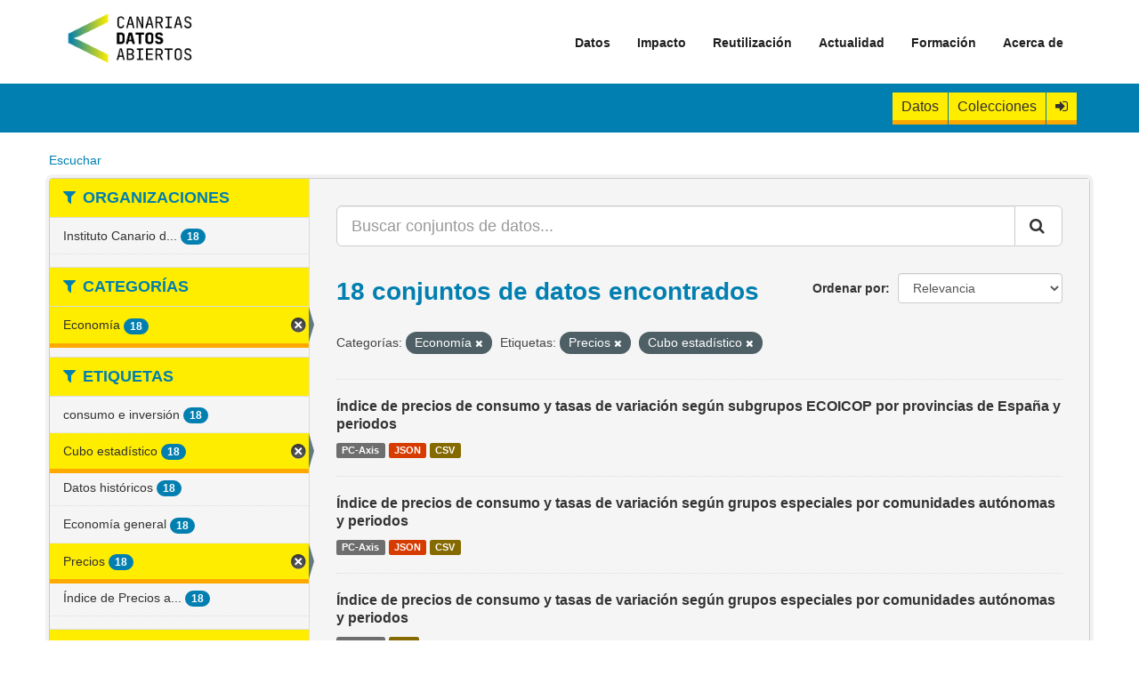

--- FILE ---
content_type: text/html; charset=utf-8
request_url: https://datos.canarias.es/catalogos/general/dataset/?groups=economia&tags=Precios&tags=Cubo+estad%C3%ADstico
body_size: 48837
content:
<!DOCTYPE html>
<!--[if IE 9]> <html lang="es" class="ie9"> <![endif]-->
<!--[if gt IE 8]><!--> <html lang="es"> <!--<![endif]-->
  <head>
    <meta charset="utf-8" />
      <meta name="generator" content="ckan 2.9.11" />
      <meta name="viewport" content="width=device-width, initial-scale=1.0">
    <title>Conjuntos de datos - Portal de datos abiertos del Gobierno de Canarias</title>

    
    
    <link rel="shortcut icon" href="/catalogos/general/favicon.png" />
    
    
        <link rel="alternate" type="text/n3" href="https://datos.canarias.es/catalogos/general/catalog/gobcan.n3"/>
        <link rel="alternate" type="text/turtle" href="https://datos.canarias.es/catalogos/general/catalog/gobcan.ttl"/>
        <link rel="alternate" type="application/rdf+xml" href="https://datos.canarias.es/catalogos/general/catalog/gobcan.xml"/>
        <link rel="alternate" type="application/ld+json" href="https://datos.canarias.es/catalogos/general/catalog/gobcan.jsonld"/>
    

    
   
    
      
      
      
    
    
    

   

    


    
      
      
    

    
    <link href="/catalogos/general/webassets/base/2471d0b8_main.css" rel="stylesheet"/>
<link href="/catalogos/general/webassets/ckanext-geoview/f197a782_geo-resource-styles.css" rel="stylesheet"/>
<link href="/catalogos/general/webassets/ckanext-gobcantheme/60a448e9_gobcantheme_css.css" rel="stylesheet"/>
<link href="/catalogos/general/webassets/ckanext-harvest/c95a0af2_harvest_css.css" rel="stylesheet"/>
    
  </head>

  
  <body data-site-root="https://datos.canarias.es/catalogos/general/" data-locale-root="https://datos.canarias.es/catalogos/general/" >

    
    <div class="sr-only sr-only-focusable"><a href="#content">Ir al contenido</a></div>
  

  
    

  

<header class="navbar navbar-static-top masthead">
  
    
  
  <div class="container">
    <button data-target=".navbar-collapse" data-toggle="collapse" class="navbar-toggle" type="button">
      <span class="fa fa-bars"></span>
    </button>
    
    <hgroup class="header-image pull-left">

      
      
        
          <a class="logo" href="/portal"><img src="/catalogos/general/nuevo-logo-canarias-datos-abiertos.png" alt="Portal de datos abiertos del Gobierno de Canarias" title="Portal de datos abiertos del Gobierno de Canarias" /></a>
        
      

    </hgroup>

    <div class="navbar-collapse collapse">
      
        <nav class="section navigation">
          <ul class="nav nav-pills">
            <ul  class="nav navbar-nav">
              <li class = "">
                <a title="Datos" href="/portal/datos/">Datos</a>
              </li>
              <li  class="nav">
                <a title="Reutilización" href="/portal/impacto/">Impacto</a>
                <ul class=" dropdown-menu">
                  <li  class = ""><a title="API" href="/portal/impacto/aplicaciones/">Aplicaciones</a></li>
                </ul>
                <span class=""></span>
              </li>
              <li  class="nav">
                <a title="Reutilización" href="/portal/reutilizacion/">Reutilización</a>
                <ul class=" dropdown-menu">
                  <li  class = ""><a title="Fuente abierta y metadatos" href="/portal/reutilizacion/fuente-abierta-y-metadatos/">Fuente abierta y metadatos</a></li>
                  <li  class = ""><a title="API" href="/portal/reutilizacion/catalogos/">Catálogos</a></li>
                  <li  class = ""><a title="API" href="/portal/reutilizacion/api/">API</a></li>
                  <li  class = ""><a title="Formatos" href="/portal/reutilizacion/formatos/">Formatos</a></li>
                  <li  class = ""><a title="Retos" href="/portal/reutilizacion/retos/">Retos</a></li>
                </ul>
                <span class=""></span>
              </li>
              <li  class="nav">
                <a title="Reutilización" href="/portal/actualidad/">Actualidad</a>
                <ul class=" dropdown-menu">
                  <li  class = ""><a title="API" href="/portal/actualidad/noticias/">Noticias</a></li>
                </ul>
                <span class=""></span>
              </li>
              <li  class="nav"><a title="Formación" href="/portal/formacion/">Formación</a>
                <ul class=" dropdown-menu">
                  <li  class = ""><a title="¿Qué son los datos abiertos?" href="/portal/formacion/que-son-los-datos-abiertos/">¿Qué son los datos abiertos?</a></li>
                  <li  class = ""><a title="¿Para qué sirven los datos abiertos?" href="/portal/formacion/para-que-sirven-los-datos-abiertos/">¿Para qué sirven los datos abiertos?</a></li>
                  <li  class = ""><a title="Directrices y Normativas" href="/portal/formacion/directrices-y-normativas/">Directrices y Normativas</a></li>
                  <li  class = ""><a title="Iniciativas Similares" href="/portal/formacion/iniciativas-similares/">Iniciativas Similares</a></li>
                  <li  class = ""><a title="Preguntas Frecuentes" href="/portal/formacion/preguntas-frecuentes/">Preguntas Frecuentes</a></li>
                </ul>
                <span class=""></span>
              </li>
                <li  class = "nav"><a title="Acerca de" href="/portal/acerca-de/">Acerca de</a>
              </li>
            </ul>
          </ul>
        </nav>
      
    </div>
  </div>
  <header class="account-masthead">
    <div class="logged-menu">
      <div class="container">
        
          
            <nav class="account not-authed">
              <ul class="unstyled">
                <li>
                  <a class="btn-datasets" href="/catalogos/general/dataset/" title="Conjuntos de datos">
                    Datos
                  </a>
                </li>
                <li>
                    <a class="btn-datasets" href="/catalogos/general/showcase" title="Colecciones">
                    Colecciones
                    </a>
                </li>
                <li>
                  <a href="/catalogos/general/user/login" title="Iniciar Sesión">
                    <i class="fa fa-sign-in" aria-hidden="true"></i>
                  </a>
                </li>
              </ul>
            </nav>
          
        
      </div>
    </div>
  </header>
</header>


  
    <div class="main">
      <div id="content" class="container">
        
        <div id="readspeaker-buttons">
            

    <div id="readspeaker_button1" class="rs_skip rsbtn rs_preserve">
        <a rel="nofollow" 
            class="rsbtn_play" 
            accesskey="L" 
            title="Escucha esta p&aacute;gina utilizando ReadSpeaker webReader" 
            href="https://app-eu.readspeaker.com/cgi-bin/rsent?customerid=7294&amp;lang=es_es&amp;readid=content&amp;url=https://datos.canarias.es/catalogos/general/dataset/">
            <span class="rsbtn_left rsimg rspart"><span class="rsbtn_text"><span>Escuchar</span></span></span>
            <span class="rsbtn_right rsimg rsplay rspart"></span>
        </a>
    </div>

        </div>
        
          
            <div class="flash-messages">
              
                
              
            </div>
          

          


          <div class="row wrapper">
            
            
            

            
              <aside class="secondary col-sm-3">
                
                
<div class="filters">
  <div>
    
         

    
    
	
	    
	    
		<section class="module module-narrow module-shallow">
		    
			<h2 class="module-heading">
			    <i class="fa fa-filter"></i>
			    
			    Organizaciones
			</h2>
		    
		    
			
			    
				<nav aria-label="Organizaciones">
				    <ul class="list-unstyled nav nav-simple nav-facet">
					
					    
					    
					    
					    
					    <li class="nav-item">
						<a href="/catalogos/general/dataset/?groups=economia&amp;tags=Precios&amp;tags=Cubo+estad%C3%ADstico&amp;organization=istac" title="Instituto Canario de Estadística">
						    <span class="item-label">Instituto Canario d...</span>
						    <span class="hidden separator"> - </span>
						    <span class="item-count badge">18</span>
						</a>
					    </li>
					
				    </ul>
				</nav>

				<p class="module-footer">
				    
					
				    
				</p>
			    
			
		    
		</section>
	    
	
    

    
         

    
    
	
	    
	    
		<section class="module module-narrow module-shallow">
		    
			<h2 class="module-heading">
			    <i class="fa fa-filter"></i>
			    
			    Categorías
			</h2>
		    
		    
			
			    
				<nav aria-label="Categorías">
				    <ul class="list-unstyled nav nav-simple nav-facet">
					
					    
					    
					    
					    
					    <li class="nav-item active">
						<a href="/catalogos/general/dataset/?tags=Precios&amp;tags=Cubo+estad%C3%ADstico" title="">
						    <span class="item-label">Economía</span>
						    <span class="hidden separator"> - </span>
						    <span class="item-count badge">18</span>
						</a>
					    </li>
					
				    </ul>
				</nav>

				<p class="module-footer">
				    
					
				    
				</p>
			    
			
		    
		</section>
	    
	
    

    
         

    
    
	
	    
	    
		<section class="module module-narrow module-shallow">
		    
			<h2 class="module-heading">
			    <i class="fa fa-filter"></i>
			    
			    Etiquetas
			</h2>
		    
		    
			
			    
				<nav aria-label="Etiquetas">
				    <ul class="list-unstyled nav nav-simple nav-facet">
					
					    
					    
					    
					    
					    <li class="nav-item">
						<a href="/catalogos/general/dataset/?groups=economia&amp;tags=Precios&amp;tags=Cubo+estad%C3%ADstico&amp;tags=consumo+e+inversi%C3%B3n" title="">
						    <span class="item-label">consumo e inversión</span>
						    <span class="hidden separator"> - </span>
						    <span class="item-count badge">18</span>
						</a>
					    </li>
					
					    
					    
					    
					    
					    <li class="nav-item active">
						<a href="/catalogos/general/dataset/?groups=economia&amp;tags=Precios" title="">
						    <span class="item-label">Cubo estadístico</span>
						    <span class="hidden separator"> - </span>
						    <span class="item-count badge">18</span>
						</a>
					    </li>
					
					    
					    
					    
					    
					    <li class="nav-item">
						<a href="/catalogos/general/dataset/?groups=economia&amp;tags=Precios&amp;tags=Cubo+estad%C3%ADstico&amp;tags=Datos+hist%C3%B3ricos" title="">
						    <span class="item-label">Datos históricos</span>
						    <span class="hidden separator"> - </span>
						    <span class="item-count badge">18</span>
						</a>
					    </li>
					
					    
					    
					    
					    
					    <li class="nav-item">
						<a href="/catalogos/general/dataset/?groups=economia&amp;tags=Precios&amp;tags=Cubo+estad%C3%ADstico&amp;tags=Econom%C3%ADa+general" title="">
						    <span class="item-label">Economía general</span>
						    <span class="hidden separator"> - </span>
						    <span class="item-count badge">18</span>
						</a>
					    </li>
					
					    
					    
					    
					    
					    <li class="nav-item active">
						<a href="/catalogos/general/dataset/?groups=economia&amp;tags=Cubo+estad%C3%ADstico" title="">
						    <span class="item-label">Precios</span>
						    <span class="hidden separator"> - </span>
						    <span class="item-count badge">18</span>
						</a>
					    </li>
					
					    
					    
					    
					    
					    <li class="nav-item">
						<a href="/catalogos/general/dataset/?groups=economia&amp;tags=Precios&amp;tags=Cubo+estad%C3%ADstico&amp;tags=%C3%8Dndice+de+Precios+al+Consumo" title="Índice de Precios al Consumo">
						    <span class="item-label">Índice de Precios a...</span>
						    <span class="hidden separator"> - </span>
						    <span class="item-count badge">18</span>
						</a>
					    </li>
					
				    </ul>
				</nav>

				<p class="module-footer">
				    
					
				    
				</p>
			    
			
		    
		</section>
	    
	
    

    
         

    
    
	
	    
	    
		<section class="module module-narrow module-shallow">
		    
			<h2 class="module-heading">
			    <i class="fa fa-filter"></i>
			    
			    Formatos
			</h2>
		    
		    
			
			    
				<nav aria-label="Formatos">
				    <ul class="list-unstyled nav nav-simple nav-facet">
					
					    
					    
					    
					    
					    <li class="nav-item">
						<a href="/catalogos/general/dataset/?groups=economia&amp;tags=Precios&amp;tags=Cubo+estad%C3%ADstico&amp;res_format=CSV" title="">
						    <span class="item-label">CSV</span>
						    <span class="hidden separator"> - </span>
						    <span class="item-count badge">18</span>
						</a>
					    </li>
					
					    
					    
					    
					    
					    <li class="nav-item">
						<a href="/catalogos/general/dataset/?groups=economia&amp;tags=Precios&amp;tags=Cubo+estad%C3%ADstico&amp;res_format=PC-Axis" title="">
						    <span class="item-label">PC-Axis</span>
						    <span class="hidden separator"> - </span>
						    <span class="item-count badge">18</span>
						</a>
					    </li>
					
					    
					    
					    
					    
					    <li class="nav-item">
						<a href="/catalogos/general/dataset/?groups=economia&amp;tags=Precios&amp;tags=Cubo+estad%C3%ADstico&amp;res_format=JSON" title="">
						    <span class="item-label">JSON</span>
						    <span class="hidden separator"> - </span>
						    <span class="item-count badge">12</span>
						</a>
					    </li>
					
				    </ul>
				</nav>

				<p class="module-footer">
				    
					
				    
				</p>
			    
			
		    
		</section>
	    
	
    

    
         

    
    
	
	    
	    
		<section class="module module-narrow module-shallow">
		    
			<h2 class="module-heading">
			    <i class="fa fa-filter"></i>
			    
			    Licencias
			</h2>
		    
		    
			
			    
				<nav aria-label="Licencias">
				    <ul class="list-unstyled nav nav-simple nav-facet">
					
					    
					    
					    
					    
					    <li class="nav-item">
						<a href="/catalogos/general/dataset/?groups=economia&amp;tags=Precios&amp;tags=Cubo+estad%C3%ADstico&amp;license_id=istac-aviso-legal" title="">
						    <span class="item-label">Aviso Legal del ISTAC</span>
						    <span class="hidden separator"> - </span>
						    <span class="item-count badge">18</span>
						</a>
					    </li>
					
				    </ul>
				</nav>

				<p class="module-footer">
				    
					
				    
				</p>
			    
			
		    
		</section>
	    
	
    

    
  </div>
  <a class="close no-text hide-filters"><i class="fa fa-times-circle"></i><span class="text">close</span></a>
</div>

              </aside>
            

            
              <div class="primary col-sm-9 col-xs-12" role="main">
                
                
  <section class="module">
    <div class="module-content">
      
        
      
      
        
        
        







<form id="dataset-search-form" class="search-form" method="get" data-module="select-switch">

  
    <div class="input-group search-input-group">
      <input aria-label="Buscar conjuntos de datos..." id="field-giant-search" type="text" class="form-control input-lg" name="q" value="" autocomplete="off" placeholder="Buscar conjuntos de datos...">
      
      <span class="input-group-btn">
        <button class="btn btn-default btn-lg" type="submit" value="search" aria-label="Enviar">
          <i class="fa fa-search"></i>
        </button>
      </span>
      
    </div>
  

  
    <span>
  
  

  
  
  
  <input type="hidden" name="groups" value="economia" />
  
  
  
  
  
  <input type="hidden" name="tags" value="Precios" />
  
  
  
  
  
  <input type="hidden" name="tags" value="Cubo estadístico" />
  
  
  
  </span>
  

  
    
      <div class="form-select form-group control-order-by">
        <label for="field-order-by">Ordenar por</label>
        <select id="field-order-by" name="sort" class="form-control">
          
            
              <option value="score desc, metadata_modified desc" selected="selected">Relevancia</option>
            
          
            
              <option value="title_string asc">Nombre Ascendente</option>
            
          
            
              <option value="title_string desc">Nombre Descendente</option>
            
          
            
              <option value="metadata_modified desc">Última modificación</option>
            
          
            
              <option value="views_recent desc">Popular</option>
            
          
        </select>
        
        <button class="btn btn-default js-hide" type="submit">Ir</button>
        
      </div>
    
  

  
    
      <h1>

  
  
  
  

18 conjuntos de datos encontrados</h1>
    
  

  
    
      <p class="filter-list">
        
          
          <span class="facet">Categorías:</span>
          
            <span class="filtered pill">Economía
              <a href="/catalogos/general/dataset/?tags=Precios&amp;tags=Cubo+estad%C3%ADstico" class="remove" title="Quitar"><i class="fa fa-times"></i></a>
            </span>
          
        
          
          <span class="facet">Etiquetas:</span>
          
            <span class="filtered pill">Precios
              <a href="/catalogos/general/dataset/?groups=economia&amp;tags=Cubo+estad%C3%ADstico" class="remove" title="Quitar"><i class="fa fa-times"></i></a>
            </span>
          
            <span class="filtered pill">Cubo estadístico
              <a href="/catalogos/general/dataset/?groups=economia&amp;tags=Precios" class="remove" title="Quitar"><i class="fa fa-times"></i></a>
            </span>
          
        
      </p>
      <a class="show-filters btn btn-default">Filtrar Resultados</a>
    
  

</form>




      
      
        

  
    <ul class="dataset-list list-unstyled">
    	
	      
	        






  <li class="dataset-item">
    
      <div class="dataset-content">
        
          <h3 class="dataset-heading">
            
              
            
            
              <a href="/catalogos/general/dataset/indice-de-precios-de-consumo-y-tasas-de-variacion-segun-subgrupos-ecoicop-por-provincias-de-esp1">Índice de precios de consumo y tasas de variación según subgrupos ECOICOP por provincias de España y periodos</a>
            
            
              
              
            
          </h3>
        
        
          
        
      </div>
      
        
          
            <ul class="dataset-resources unstyled">
              
                
                <li>
                  <a href="/catalogos/general/dataset/indice-de-precios-de-consumo-y-tasas-de-variacion-segun-subgrupos-ecoicop-por-provincias-de-esp1" class="label" data-format="pc-axis">PC-Axis</a>
                </li>
                
                <li>
                  <a href="/catalogos/general/dataset/indice-de-precios-de-consumo-y-tasas-de-variacion-segun-subgrupos-ecoicop-por-provincias-de-esp1" class="label" data-format="json">JSON</a>
                </li>
                
                <li>
                  <a href="/catalogos/general/dataset/indice-de-precios-de-consumo-y-tasas-de-variacion-segun-subgrupos-ecoicop-por-provincias-de-esp1" class="label" data-format="csv">CSV</a>
                </li>
                
              
            </ul>
          
        
      
    
  </li>


	      
	        






  <li class="dataset-item">
    
      <div class="dataset-content">
        
          <h3 class="dataset-heading">
            
              
            
            
              <a href="/catalogos/general/dataset/indice-de-precios-de-consumo-y-tasas-de-variacion-segun-grupos-especiales-por-comunidades-auton1-1">Índice de precios de consumo y tasas de variación según grupos especiales por comunidades autónomas y periodos</a>
            
            
              
              
            
          </h3>
        
        
          
        
      </div>
      
        
          
            <ul class="dataset-resources unstyled">
              
                
                <li>
                  <a href="/catalogos/general/dataset/indice-de-precios-de-consumo-y-tasas-de-variacion-segun-grupos-especiales-por-comunidades-auton1-1" class="label" data-format="pc-axis">PC-Axis</a>
                </li>
                
                <li>
                  <a href="/catalogos/general/dataset/indice-de-precios-de-consumo-y-tasas-de-variacion-segun-grupos-especiales-por-comunidades-auton1-1" class="label" data-format="json">JSON</a>
                </li>
                
                <li>
                  <a href="/catalogos/general/dataset/indice-de-precios-de-consumo-y-tasas-de-variacion-segun-grupos-especiales-por-comunidades-auton1-1" class="label" data-format="csv">CSV</a>
                </li>
                
              
            </ul>
          
        
      
    
  </li>


	      
	        






  <li class="dataset-item">
    
      <div class="dataset-content">
        
          <h3 class="dataset-heading">
            
              
            
            
              <a href="/catalogos/general/dataset/indice-de-precios-de-consumo-y-tasas-de-variacion-segun-grupos-especiales-por-comunidades-auton1-2">Índice de precios de consumo y tasas de variación según grupos especiales por comunidades autónomas y periodos</a>
            
            
              
              
            
          </h3>
        
        
          
        
      </div>
      
        
          
            <ul class="dataset-resources unstyled">
              
                
                <li>
                  <a href="/catalogos/general/dataset/indice-de-precios-de-consumo-y-tasas-de-variacion-segun-grupos-especiales-por-comunidades-auton1-2" class="label" data-format="pc-axis">PC-Axis</a>
                </li>
                
                <li>
                  <a href="/catalogos/general/dataset/indice-de-precios-de-consumo-y-tasas-de-variacion-segun-grupos-especiales-por-comunidades-auton1-2" class="label" data-format="csv">CSV</a>
                </li>
                
              
            </ul>
          
        
      
    
  </li>


	      
	        






  <li class="dataset-item">
    
      <div class="dataset-content">
        
          <h3 class="dataset-heading">
            
              
            
            
              <a href="/catalogos/general/dataset/indice-de-precios-de-consumo-y-tasas-de-variacion-segun-subgrupos-coicop-por-provincias-de-espa1-1">Índice de precios de consumo y tasas de variación según subgrupos COICOP por provincias de España y periodos</a>
            
            
              
              
            
          </h3>
        
        
          
        
      </div>
      
        
          
            <ul class="dataset-resources unstyled">
              
                
                <li>
                  <a href="/catalogos/general/dataset/indice-de-precios-de-consumo-y-tasas-de-variacion-segun-subgrupos-coicop-por-provincias-de-espa1-1" class="label" data-format="pc-axis">PC-Axis</a>
                </li>
                
                <li>
                  <a href="/catalogos/general/dataset/indice-de-precios-de-consumo-y-tasas-de-variacion-segun-subgrupos-coicop-por-provincias-de-espa1-1" class="label" data-format="csv">CSV</a>
                </li>
                
              
            </ul>
          
        
      
    
  </li>


	      
	        






  <li class="dataset-item">
    
      <div class="dataset-content">
        
          <h3 class="dataset-heading">
            
              
            
            
              <a href="/catalogos/general/dataset/indice-de-precios-de-consumo-y-tasas-de-variacion-segun-subgrupos-coicop-por-comunidades-autono1-1">Índice de precios de consumo y tasas de variación según subgrupos COICOP por comunidades autónomas y periodos</a>
            
            
              
              
            
          </h3>
        
        
          
        
      </div>
      
        
          
            <ul class="dataset-resources unstyled">
              
                
                <li>
                  <a href="/catalogos/general/dataset/indice-de-precios-de-consumo-y-tasas-de-variacion-segun-subgrupos-coicop-por-comunidades-autono1-1" class="label" data-format="pc-axis">PC-Axis</a>
                </li>
                
                <li>
                  <a href="/catalogos/general/dataset/indice-de-precios-de-consumo-y-tasas-de-variacion-segun-subgrupos-coicop-por-comunidades-autono1-1" class="label" data-format="csv">CSV</a>
                </li>
                
              
            </ul>
          
        
      
    
  </li>


	      
	        






  <li class="dataset-item">
    
      <div class="dataset-content">
        
          <h3 class="dataset-heading">
            
              
            
            
              <a href="/catalogos/general/dataset/indice-de-precios-de-consumo-y-tasas-de-variacion-segun-grupos-coicop-por-comunidades-autonomas1-1">Índice de precios de consumo y tasas de variación según grupos COICOP por comunidades autónomas y periodos</a>
            
            
              
              
            
          </h3>
        
        
          
        
      </div>
      
        
          
            <ul class="dataset-resources unstyled">
              
                
                <li>
                  <a href="/catalogos/general/dataset/indice-de-precios-de-consumo-y-tasas-de-variacion-segun-grupos-coicop-por-comunidades-autonomas1-1" class="label" data-format="pc-axis">PC-Axis</a>
                </li>
                
                <li>
                  <a href="/catalogos/general/dataset/indice-de-precios-de-consumo-y-tasas-de-variacion-segun-grupos-coicop-por-comunidades-autonomas1-1" class="label" data-format="csv">CSV</a>
                </li>
                
              
            </ul>
          
        
      
    
  </li>


	      
	        






  <li class="dataset-item">
    
      <div class="dataset-content">
        
          <h3 class="dataset-heading">
            
              
            
            
              <a href="/catalogos/general/dataset/indice-de-precios-de-consumo-y-tasas-de-variacion-segun-rubricas-por-comunidades-autonomas-y-pe1-2">Índice de precios de consumo y tasas de variación según rúbricas por comunidades autónomas y periodos</a>
            
            
              
              
            
          </h3>
        
        
          
        
      </div>
      
        
          
            <ul class="dataset-resources unstyled">
              
                
                <li>
                  <a href="/catalogos/general/dataset/indice-de-precios-de-consumo-y-tasas-de-variacion-segun-rubricas-por-comunidades-autonomas-y-pe1-2" class="label" data-format="pc-axis">PC-Axis</a>
                </li>
                
                <li>
                  <a href="/catalogos/general/dataset/indice-de-precios-de-consumo-y-tasas-de-variacion-segun-rubricas-por-comunidades-autonomas-y-pe1-2" class="label" data-format="csv">CSV</a>
                </li>
                
              
            </ul>
          
        
      
    
  </li>


	      
	        






  <li class="dataset-item">
    
      <div class="dataset-content">
        
          <h3 class="dataset-heading">
            
              
            
            
              <a href="/catalogos/general/dataset/indice-de-precios-de-consumo-y-tasas-de-variacion-segun-grupos-coicop-por-provincias-de-espana-1">Índice de precios de consumo y tasas de variación según grupos COICOP por provincias de España y periodos</a>
            
            
              
              
            
          </h3>
        
        
          
        
      </div>
      
        
          
            <ul class="dataset-resources unstyled">
              
                
                <li>
                  <a href="/catalogos/general/dataset/indice-de-precios-de-consumo-y-tasas-de-variacion-segun-grupos-coicop-por-provincias-de-espana-1" class="label" data-format="pc-axis">PC-Axis</a>
                </li>
                
                <li>
                  <a href="/catalogos/general/dataset/indice-de-precios-de-consumo-y-tasas-de-variacion-segun-grupos-coicop-por-provincias-de-espana-1" class="label" data-format="csv">CSV</a>
                </li>
                
              
            </ul>
          
        
      
    
  </li>


	      
	        






  <li class="dataset-item">
    
      <div class="dataset-content">
        
          <h3 class="dataset-heading">
            
              
            
            
              <a href="/catalogos/general/dataset/indice-de-precios-de-consumo-y-tasas-de-variacion-segun-grupos-ecoicop-por-provincias-de-espana1">Índice de precios de consumo y tasas de variación según grupos ECOICOP por provincias de España y periodos</a>
            
            
              
              
            
          </h3>
        
        
          
        
      </div>
      
        
          
            <ul class="dataset-resources unstyled">
              
                
                <li>
                  <a href="/catalogos/general/dataset/indice-de-precios-de-consumo-y-tasas-de-variacion-segun-grupos-ecoicop-por-provincias-de-espana1" class="label" data-format="pc-axis">PC-Axis</a>
                </li>
                
                <li>
                  <a href="/catalogos/general/dataset/indice-de-precios-de-consumo-y-tasas-de-variacion-segun-grupos-ecoicop-por-provincias-de-espana1" class="label" data-format="json">JSON</a>
                </li>
                
                <li>
                  <a href="/catalogos/general/dataset/indice-de-precios-de-consumo-y-tasas-de-variacion-segun-grupos-ecoicop-por-provincias-de-espana1" class="label" data-format="csv">CSV</a>
                </li>
                
              
            </ul>
          
        
      
    
  </li>


	      
	        






  <li class="dataset-item">
    
      <div class="dataset-content">
        
          <h3 class="dataset-heading">
            
              
            
            
              <a href="/catalogos/general/dataset/indice-de-precios-de-consumo-y-tasas-de-variacion-segun-grupos-ecoicop-por-comunidades-autonoma1">Índice de precios de consumo y tasas de variación según grupos ECOICOP por comunidades autónomas y periodos</a>
            
            
              
              
            
          </h3>
        
        
          
        
      </div>
      
        
          
            <ul class="dataset-resources unstyled">
              
                
                <li>
                  <a href="/catalogos/general/dataset/indice-de-precios-de-consumo-y-tasas-de-variacion-segun-grupos-ecoicop-por-comunidades-autonoma1" class="label" data-format="json">JSON</a>
                </li>
                
                <li>
                  <a href="/catalogos/general/dataset/indice-de-precios-de-consumo-y-tasas-de-variacion-segun-grupos-ecoicop-por-comunidades-autonoma1" class="label" data-format="pc-axis">PC-Axis</a>
                </li>
                
                <li>
                  <a href="/catalogos/general/dataset/indice-de-precios-de-consumo-y-tasas-de-variacion-segun-grupos-ecoicop-por-comunidades-autonoma1" class="label" data-format="csv">CSV</a>
                </li>
                
              
            </ul>
          
        
      
    
  </li>


	      
	        






  <li class="dataset-item">
    
      <div class="dataset-content">
        
          <h3 class="dataset-heading">
            
              
            
            
              <a href="/catalogos/general/dataset/indice-de-precios-de-consumo-y-tasas-de-variacion-segun-subgrupos-ecoicop-por-comunidades-auton1">Índice de precios de consumo y tasas de variación según subgrupos ECOICOP por comunidades autónomas y periodos</a>
            
            
              
              
            
          </h3>
        
        
          
        
      </div>
      
        
          
            <ul class="dataset-resources unstyled">
              
                
                <li>
                  <a href="/catalogos/general/dataset/indice-de-precios-de-consumo-y-tasas-de-variacion-segun-subgrupos-ecoicop-por-comunidades-auton1" class="label" data-format="pc-axis">PC-Axis</a>
                </li>
                
                <li>
                  <a href="/catalogos/general/dataset/indice-de-precios-de-consumo-y-tasas-de-variacion-segun-subgrupos-ecoicop-por-comunidades-auton1" class="label" data-format="json">JSON</a>
                </li>
                
                <li>
                  <a href="/catalogos/general/dataset/indice-de-precios-de-consumo-y-tasas-de-variacion-segun-subgrupos-ecoicop-por-comunidades-auton1" class="label" data-format="csv">CSV</a>
                </li>
                
              
            </ul>
          
        
      
    
  </li>


	      
	        






  <li class="dataset-item">
    
      <div class="dataset-content">
        
          <h3 class="dataset-heading">
            
              
            
            
              <a href="/catalogos/general/dataset/indice-de-precios-de-consumo-y-tasas-de-variacion-segun-rubricas-por-comunidades-autonomas-y-pe1">Índice de precios de consumo y tasas de variación según rúbricas por comunidades autónomas y periodos</a>
            
            
              
              
            
          </h3>
        
        
          
        
      </div>
      
        
          
            <ul class="dataset-resources unstyled">
              
                
                <li>
                  <a href="/catalogos/general/dataset/indice-de-precios-de-consumo-y-tasas-de-variacion-segun-rubricas-por-comunidades-autonomas-y-pe1" class="label" data-format="pc-axis">PC-Axis</a>
                </li>
                
                <li>
                  <a href="/catalogos/general/dataset/indice-de-precios-de-consumo-y-tasas-de-variacion-segun-rubricas-por-comunidades-autonomas-y-pe1" class="label" data-format="json">JSON</a>
                </li>
                
                <li>
                  <a href="/catalogos/general/dataset/indice-de-precios-de-consumo-y-tasas-de-variacion-segun-rubricas-por-comunidades-autonomas-y-pe1" class="label" data-format="csv">CSV</a>
                </li>
                
              
            </ul>
          
        
      
    
  </li>


	      
	        






  <li class="dataset-item">
    
      <div class="dataset-content">
        
          <h3 class="dataset-heading">
            
              
            
            
              <a href="/catalogos/general/dataset/indice-de-precios-de-consumo-y-tasas-de-variacion-segun-grupos-coicop-por-comunidades-autonomas1">Índice de precios de consumo y tasas de variación según grupos COICOP por comunidades autónomas y periodos</a>
            
            
              
              
            
          </h3>
        
        
          
        
      </div>
      
        
          
            <ul class="dataset-resources unstyled">
              
                
                <li>
                  <a href="/catalogos/general/dataset/indice-de-precios-de-consumo-y-tasas-de-variacion-segun-grupos-coicop-por-comunidades-autonomas1" class="label" data-format="pc-axis">PC-Axis</a>
                </li>
                
                <li>
                  <a href="/catalogos/general/dataset/indice-de-precios-de-consumo-y-tasas-de-variacion-segun-grupos-coicop-por-comunidades-autonomas1" class="label" data-format="json">JSON</a>
                </li>
                
                <li>
                  <a href="/catalogos/general/dataset/indice-de-precios-de-consumo-y-tasas-de-variacion-segun-grupos-coicop-por-comunidades-autonomas1" class="label" data-format="csv">CSV</a>
                </li>
                
              
            </ul>
          
        
      
    
  </li>


	      
	        






  <li class="dataset-item">
    
      <div class="dataset-content">
        
          <h3 class="dataset-heading">
            
              
            
            
              <a href="/catalogos/general/dataset/indice-de-precios-de-consumo-y-tasas-de-variacion-segun-subgrupos-coicop-por-comunidades-autono1">Índice de precios de consumo y tasas de variación según subgrupos COICOP por comunidades autónomas y periodos</a>
            
            
              
              
            
          </h3>
        
        
          
        
      </div>
      
        
          
            <ul class="dataset-resources unstyled">
              
                
                <li>
                  <a href="/catalogos/general/dataset/indice-de-precios-de-consumo-y-tasas-de-variacion-segun-subgrupos-coicop-por-comunidades-autono1" class="label" data-format="pc-axis">PC-Axis</a>
                </li>
                
                <li>
                  <a href="/catalogos/general/dataset/indice-de-precios-de-consumo-y-tasas-de-variacion-segun-subgrupos-coicop-por-comunidades-autono1" class="label" data-format="json">JSON</a>
                </li>
                
                <li>
                  <a href="/catalogos/general/dataset/indice-de-precios-de-consumo-y-tasas-de-variacion-segun-subgrupos-coicop-por-comunidades-autono1" class="label" data-format="csv">CSV</a>
                </li>
                
              
            </ul>
          
        
      
    
  </li>


	      
	        






  <li class="dataset-item">
    
      <div class="dataset-content">
        
          <h3 class="dataset-heading">
            
              
            
            
              <a href="/catalogos/general/dataset/indice-de-precios-de-consumo-y-tasas-de-variacion-segun-rubricas-por-comunidades-autonomas-y-pe1-1">Índice de precios de consumo y tasas de variación según rúbricas por comunidades autónomas y periodos</a>
            
            
              
              
            
          </h3>
        
        
          
        
      </div>
      
        
          
            <ul class="dataset-resources unstyled">
              
                
                <li>
                  <a href="/catalogos/general/dataset/indice-de-precios-de-consumo-y-tasas-de-variacion-segun-rubricas-por-comunidades-autonomas-y-pe1-1" class="label" data-format="json">JSON</a>
                </li>
                
                <li>
                  <a href="/catalogos/general/dataset/indice-de-precios-de-consumo-y-tasas-de-variacion-segun-rubricas-por-comunidades-autonomas-y-pe1-1" class="label" data-format="pc-axis">PC-Axis</a>
                </li>
                
                <li>
                  <a href="/catalogos/general/dataset/indice-de-precios-de-consumo-y-tasas-de-variacion-segun-rubricas-por-comunidades-autonomas-y-pe1-1" class="label" data-format="csv">CSV</a>
                </li>
                
              
            </ul>
          
        
      
    
  </li>


	      
	        






  <li class="dataset-item">
    
      <div class="dataset-content">
        
          <h3 class="dataset-heading">
            
              
            
            
              <a href="/catalogos/general/dataset/indice-de-precios-de-consumo-y-tasas-de-variacion-segun-grupos-especiales-por-comunidades-auton1">Índice de precios de consumo y tasas de variación según grupos especiales por comunidades autónomas y periodos</a>
            
            
              
              
            
          </h3>
        
        
          
        
      </div>
      
        
          
            <ul class="dataset-resources unstyled">
              
                
                <li>
                  <a href="/catalogos/general/dataset/indice-de-precios-de-consumo-y-tasas-de-variacion-segun-grupos-especiales-por-comunidades-auton1" class="label" data-format="json">JSON</a>
                </li>
                
                <li>
                  <a href="/catalogos/general/dataset/indice-de-precios-de-consumo-y-tasas-de-variacion-segun-grupos-especiales-por-comunidades-auton1" class="label" data-format="pc-axis">PC-Axis</a>
                </li>
                
                <li>
                  <a href="/catalogos/general/dataset/indice-de-precios-de-consumo-y-tasas-de-variacion-segun-grupos-especiales-por-comunidades-auton1" class="label" data-format="csv">CSV</a>
                </li>
                
              
            </ul>
          
        
      
    
  </li>


	      
	        






  <li class="dataset-item">
    
      <div class="dataset-content">
        
          <h3 class="dataset-heading">
            
              
            
            
              <a href="/catalogos/general/dataset/indice-de-precios-de-consumo-y-tasas-de-variacion-segun-grupos-coicop-por-provincias-de-espana-1-1">Índice de precios de consumo y tasas de variación según grupos COICOP por provincias de España y periodos</a>
            
            
              
              
            
          </h3>
        
        
          
        
      </div>
      
        
          
            <ul class="dataset-resources unstyled">
              
                
                <li>
                  <a href="/catalogos/general/dataset/indice-de-precios-de-consumo-y-tasas-de-variacion-segun-grupos-coicop-por-provincias-de-espana-1-1" class="label" data-format="json">JSON</a>
                </li>
                
                <li>
                  <a href="/catalogos/general/dataset/indice-de-precios-de-consumo-y-tasas-de-variacion-segun-grupos-coicop-por-provincias-de-espana-1-1" class="label" data-format="pc-axis">PC-Axis</a>
                </li>
                
                <li>
                  <a href="/catalogos/general/dataset/indice-de-precios-de-consumo-y-tasas-de-variacion-segun-grupos-coicop-por-provincias-de-espana-1-1" class="label" data-format="csv">CSV</a>
                </li>
                
              
            </ul>
          
        
      
    
  </li>


	      
	        






  <li class="dataset-item">
    
      <div class="dataset-content">
        
          <h3 class="dataset-heading">
            
              
            
            
              <a href="/catalogos/general/dataset/indice-de-precios-de-consumo-y-tasas-de-variacion-segun-subgrupos-coicop-por-provincias-de-espa1">Índice de precios de consumo y tasas de variación según subgrupos COICOP por provincias de España y periodos</a>
            
            
              
              
            
          </h3>
        
        
          
        
      </div>
      
        
          
            <ul class="dataset-resources unstyled">
              
                
                <li>
                  <a href="/catalogos/general/dataset/indice-de-precios-de-consumo-y-tasas-de-variacion-segun-subgrupos-coicop-por-provincias-de-espa1" class="label" data-format="pc-axis">PC-Axis</a>
                </li>
                
                <li>
                  <a href="/catalogos/general/dataset/indice-de-precios-de-consumo-y-tasas-de-variacion-segun-subgrupos-coicop-por-provincias-de-espa1" class="label" data-format="json">JSON</a>
                </li>
                
                <li>
                  <a href="/catalogos/general/dataset/indice-de-precios-de-consumo-y-tasas-de-variacion-segun-subgrupos-coicop-por-provincias-de-espa1" class="label" data-format="csv">CSV</a>
                </li>
                
              
            </ul>
          
        
      
    
  </li>


	      
	    
    </ul>
  

      
    </div>

    
      
    
  </section>


              </div>
            
          </div>
        
    
      </div>
    </div>
  
    <footer class="site-footer">
	<div class="container">
		
		<div class="upper-footer">
			<div class="row">
				

					<div class="col-md-4 footer-links footer-column">

						<p class="footer-title">Contacto</p>
						<ul class="unstyled">
							<li>
								<a title="Datos de contacto" href="/portal/formulario-de-contacto/">Datos de contacto</a>
							</li>
							<li>
								<a title="Sugerencias y reclamaciones" href="https://www.gobiernodecanarias.org/principal/sugrec/">Sugerencias y reclamaciones</a>
							</li>
						</ul>

					</div>

					<div class="col-md-4 footer-links footer-column">

						<p class="footer-title">Políticas</p>
						<ul class="unstyled">
							<li>
								<a title="Aviso legal y Condiciones de uso" href="/portal/aviso-legal-y-condiciones-de-uso/">Aviso legal y Condiciones de uso</a>
							</li>
							<li>
								<a title="Políticas de privacidad y de cookies" href="/portal/politica-privacidad/">Políticas de privacidad y de cookies</a>
							</li>
							<li>
								<a title="Política de accesibilidad" href="/portal/politica-de-accesibilidad/">Políticas de accesibilidad</a>
							</li>
							<li>
								<a title="Mapa del sitio" href="/portal/mapa-del-sitio/">Mapa del sitio</a>
							</li>
						</ul>

					</div>

					<div class="col-md-4 footer-links footer-column">
						<p class="footer-title">Redes sociales </p>
						<ul class="unstyled">
							<li class="footer-title rss">
								<a class="facebook" href="https://www.facebook.com/OpenGobCan" target="_blank">
								<i class="fa fa-facebook"></i></a>
							</li>
							<li class="footer-title rss">
								<a class="twitter" href="https://twitter.com/Open_Gobcan" target="_blank">
								<i class="fa fa-twitter"></i></a>
							</li>
							<li class="footer-title rss">
								<a class="youtube" href="https://www.youtube.com/channel/UCZFgkpE3Vhku7QuflF_zBzg" target="_blank">
								<i class="fa fa-youtube-play"></i></a>
							</li>
						</ul>

					</div>
				

			</div>
		</div>
		
	</div>
	<div class="">
		<div class="row lower-footer-images no-margin p-top p-bottom">
				
					<div class="col-md-3 footer-links text-center img-responsive">
						<img src="/catalogos/general/canarias-avanza-con-europa-1-300x100.png" alt="Canarias avanza con Europa" title="Canarias avanza con Europa" />
					</div>

					<div class="col-md-3 footer-links text-center img-responsive">
						<img src="/catalogos/general/gobierno-canarias.png" alt="Gobierno de Canarias" title="Gobierno de Canarias" />
					</div>

					<div class="col-md-3 footer-links text-center img-responsive">
						<img class="mw-fit-content" src="/catalogos/general/union-europea.png" alt="Unión Europea" title="Unión Europea" />
					</div>

					<div class="col-md-3 footer-links text-center img-responsive">
						<img src="/catalogos/general/fedr.jpg" alt="Fondo Europeo de Desarrollo Regional" title="Fondo Europeo de Desarrollo Regional" />
					</div>
				

		</div>
	</div>	
	<div class="lower-footer">
		<div class="container">
			
					<p class="attrib fleft footer-column">
						<strong>© Gobierno de Canarias</strong>
					</p>
			
		</div>
	</div>
	
		
	
</footer>


  
  
  
  
    
  
  

   
      
   
      <script async="async" type="text/javascript" src="https://datos--canarias--es.insuit.net/i4tservice/insuit-app.js"></script>
   
      
   
      
      <script src="https://cdn-eu.readspeaker.com/script/7294/webReader/webReader.js?pids=wr" type="text/javascript" id="rs_req_Init"></script>
   



      

    
    
    <link href="/catalogos/general/webassets/vendor/f3b8236b_select2.css" rel="stylesheet"/>
<link href="/catalogos/general/webassets/vendor/0b01aef1_font-awesome.css" rel="stylesheet"/>
    <script src="/catalogos/general/webassets/vendor/d8ae4bed_jquery.js" type="text/javascript"></script>
<script src="/catalogos/general/webassets/vendor/3f01ce36_vendor.js" type="text/javascript"></script>
<script src="/catalogos/general/webassets/vendor/580fa18d_bootstrap.js" type="text/javascript"></script>
<script src="/catalogos/general/webassets/base/15a18f6c_main.js" type="text/javascript"></script>
<script src="/catalogos/general/webassets/base/2448af8b_ckan.js" type="text/javascript"></script>
<script src="/catalogos/general/webassets/base/cd2c0272_tracking.js" type="text/javascript"></script>
  </body>
</html>